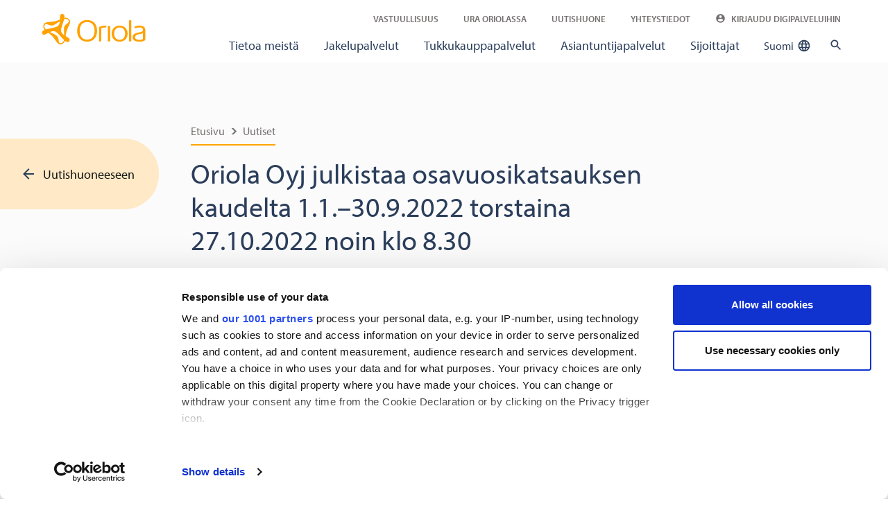

--- FILE ---
content_type: text/html; charset=utf-8
request_url: https://www.oriola.com/fi/uutiset-ja-julkaisut/sijoittajauutiset/2022/oriola-oyj-julkistaa-osavuosikatsauksen-kaudelta-1.1.30.9.2022-torstaina-27.10.2022-noin-klo-8.30
body_size: 10220
content:


<!DOCTYPE html>
<html lang="fi">
<head>
    <title>Oriola Oyj julkistaa osavuosikatsauksen kaudelta 1.1.&#x2013;30.9.2022 torstaina 27.10.2022 noin klo 8.30</title>
    <meta name="viewport" content="width=device-width, initial-scale=1" />
    <link rel="shortcut icon" type="image/x-icon" href="/favicon.ico">
    <link rel="preload" as="style" href="https://use.typekit.net/xlk4ips.css">
    <link rel="stylesheet" href="/Styles/Oriola/style.css?v=X1HhtGoAAzcDtfBPvvJiDqEveRgfE73zxuWtQWL6xTg" media="all" />

        <link rel="stylesheet" href="https://use.typekit.net/xlk4ips.css">

    <script nonce="CgsKFwu653a3dszmjMmsotau71vvbA9giNNxPq8gh/M=" src="/Scripts/Oriola.vendor.bundle.js?v=8bpWp6Hbp4obTICXQpnaWy7LG61PEGmWpm4A0QdNha0" defer></script>
    <script nonce="CgsKFwu653a3dszmjMmsotau71vvbA9giNNxPq8gh/M=" src="/Scripts/Oriola.bundle.js?v=K3ZMCoeo82Dq_RydMrlgisa-r0th4up1dwkZTL2hjEE" defer></script>

        <!-- Google Tag Manager -->
        <script nonce="CgsKFwu653a3dszmjMmsotau71vvbA9giNNxPq8gh/M=">
            (function (w, d, s, l, i) {
              w[l] = w[l] || []; w[l].push({
                'gtm.start':
                  new Date().getTime(), event: 'gtm.js'
              }); var f = d.getElementsByTagName(s)[0],
                j = d.createElement(s), dl = l != 'dataLayer' ? '&l=' + l : ''; j.async = true; j.src =
                  'https://www.googletagmanager.com/gtm.js?id=' + i + dl; f.parentNode.insertBefore(j, f);
            })(window, document, 'script', 'dataLayer', 'GTM-PQLQQGP');</script>
        <!-- End Google Tag Manager -->
    <!-- Clarity cookie updates -->
    <script nonce="CgsKFwu653a3dszmjMmsotau71vvbA9giNNxPq8gh/M=">
        window.addEventListener('CookiebotOnConsentReady', () => {
            window.clarity('consent', Cookiebot.consent.statistics);
        })
    </script>
    <!-- End Clarity cookie updates -->

            <script nonce="CgsKFwu653a3dszmjMmsotau71vvbA9giNNxPq8gh/M=" defer type="text/javascript" language="javascript" src="/49c940/globalassets/custom-javascripts/frame-manager_ver2.js"></script>

    <link href="https://www.oriola.com/fi/uutiset-ja-julkaisut/sijoittajauutiset/2022/oriola-oyj-julkistaa-osavuosikatsauksen-kaudelta-1.1.30.9.2022-torstaina-27.10.2022-noin-klo-8.30" rel="canonical" />
    <link href="https://www.oriola.com/news-and-releases/investor-news/2022/oriola-corporation-will-publish-its-interim-report-1-january-30-september-on-thursday-27-october-2022-approximately-at-8.30-a.m" hreflang="en" rel="alternate" /><link href="https://www.oriola.com/fi/uutiset-ja-julkaisut/sijoittajauutiset/2022/oriola-oyj-julkistaa-osavuosikatsauksen-kaudelta-1.1.30.9.2022-torstaina-27.10.2022-noin-klo-8.30" hreflang="fi" rel="alternate" />
    

<meta content="Oriola Oyj julkistaa osavuosikatsauksen kaudelta 1.1.&#x2013;30.9.2022 torstaina 27.10.2022 noin klo 8.30" name="title" property="og:title"></meta>
<meta content="website" property="og:type"></meta>
<meta content="https://www.oriola.com/fi/uutiset-ja-julkaisut/sijoittajauutiset/2022/oriola-oyj-julkistaa-osavuosikatsauksen-kaudelta-1.1.30.9.2022-torstaina-27.10.2022-noin-klo-8.30?language=fi" property="og:url"></meta>


    <script nonce="CgsKFwu653a3dszmjMmsotau71vvbA9giNNxPq8gh/M=">
!function(T,l,y){var S=T.location,k="script",D="instrumentationKey",C="ingestionendpoint",I="disableExceptionTracking",E="ai.device.",b="toLowerCase",w="crossOrigin",N="POST",e="appInsightsSDK",t=y.name||"appInsights";(y.name||T[e])&&(T[e]=t);var n=T[t]||function(d){var g=!1,f=!1,m={initialize:!0,queue:[],sv:"5",version:2,config:d};function v(e,t){var n={},a="Browser";return n[E+"id"]=a[b](),n[E+"type"]=a,n["ai.operation.name"]=S&&S.pathname||"_unknown_",n["ai.internal.sdkVersion"]="javascript:snippet_"+(m.sv||m.version),{time:function(){var e=new Date;function t(e){var t=""+e;return 1===t.length&&(t="0"+t),t}return e.getUTCFullYear()+"-"+t(1+e.getUTCMonth())+"-"+t(e.getUTCDate())+"T"+t(e.getUTCHours())+":"+t(e.getUTCMinutes())+":"+t(e.getUTCSeconds())+"."+((e.getUTCMilliseconds()/1e3).toFixed(3)+"").slice(2,5)+"Z"}(),iKey:e,name:"Microsoft.ApplicationInsights."+e.replace(/-/g,"")+"."+t,sampleRate:100,tags:n,data:{baseData:{ver:2}}}}var h=d.url||y.src;if(h){function a(e){var t,n,a,i,r,o,s,c,u,p,l;g=!0,m.queue=[],f||(f=!0,t=h,s=function(){var e={},t=d.connectionString;if(t)for(var n=t.split(";"),a=0;a<n.length;a++){var i=n[a].split("=");2===i.length&&(e[i[0][b]()]=i[1])}if(!e[C]){var r=e.endpointsuffix,o=r?e.location:null;e[C]="https://"+(o?o+".":"")+"dc."+(r||"services.visualstudio.com")}return e}(),c=s[D]||d[D]||"",u=s[C],p=u?u+"/v2/track":d.endpointUrl,(l=[]).push((n="SDK LOAD Failure: Failed to load Application Insights SDK script (See stack for details)",a=t,i=p,(o=(r=v(c,"Exception")).data).baseType="ExceptionData",o.baseData.exceptions=[{typeName:"SDKLoadFailed",message:n.replace(/\./g,"-"),hasFullStack:!1,stack:n+"\nSnippet failed to load ["+a+"] -- Telemetry is disabled\nHelp Link: https://go.microsoft.com/fwlink/?linkid=2128109\nHost: "+(S&&S.pathname||"_unknown_")+"\nEndpoint: "+i,parsedStack:[]}],r)),l.push(function(e,t,n,a){var i=v(c,"Message"),r=i.data;r.baseType="MessageData";var o=r.baseData;return o.message='AI (Internal): 99 message:"'+("SDK LOAD Failure: Failed to load Application Insights SDK script (See stack for details) ("+n+")").replace(/\"/g,"")+'"',o.properties={endpoint:a},i}(0,0,t,p)),function(e,t){if(JSON){var n=T.fetch;if(n&&!y.useXhr)n(t,{method:N,body:JSON.stringify(e),mode:"cors"});else if(XMLHttpRequest){var a=new XMLHttpRequest;a.open(N,t),a.setRequestHeader("Content-type","application/json"),a.send(JSON.stringify(e))}}}(l,p))}function i(e,t){f||setTimeout(function(){!t&&m.core||a()},500)}var e=function(){var n=l.createElement(k);n.src=h;var e=y[w];return!e&&""!==e||"undefined"==n[w]||(n[w]=e),n.onload=i,n.onerror=a,n.onreadystatechange=function(e,t){"loaded"!==n.readyState&&"complete"!==n.readyState||i(0,t)},n}();y.ld<0?l.getElementsByTagName("head")[0].appendChild(e):setTimeout(function(){l.getElementsByTagName(k)[0].parentNode.appendChild(e)},y.ld||0)}try{m.cookie=l.cookie}catch(p){}function t(e){for(;e.length;)!function(t){m[t]=function(){var e=arguments;g||m.queue.push(function(){m[t].apply(m,e)})}}(e.pop())}var n="track",r="TrackPage",o="TrackEvent";t([n+"Event",n+"PageView",n+"Exception",n+"Trace",n+"DependencyData",n+"Metric",n+"PageViewPerformance","start"+r,"stop"+r,"start"+o,"stop"+o,"addTelemetryInitializer","setAuthenticatedUserContext","clearAuthenticatedUserContext","flush"]),m.SeverityLevel={Verbose:0,Information:1,Warning:2,Error:3,Critical:4};var s=(d.extensionConfig||{}).ApplicationInsightsAnalytics||{};if(!0!==d[I]&&!0!==s[I]){var c="onerror";t(["_"+c]);var u=T[c];T[c]=function(e,t,n,a,i){var r=u&&u(e,t,n,a,i);return!0!==r&&m["_"+c]({message:e,url:t,lineNumber:n,columnNumber:a,error:i}),r},d.autoExceptionInstrumented=!0}return m}(y.cfg);function a(){y.onInit&&y.onInit(n)}(T[t]=n).queue&&0===n.queue.length?(n.queue.push(a),n.trackPageView({})):a()}(window,document,{src: "https://js.monitor.azure.com/scripts/b/ai.2.gbl.min.js", crossOrigin: "anonymous", cfg: {instrumentationKey: '3dba5d69-20f2-4136-b971-841dfe544620', disableCookiesUsage: false }});
</script>
 
    
</head>
<body>

        <!-- Google Tag Manager (noscript) -->
        <noscript>
            <iframe src="https://www.googletagmanager.com/ns.html?id=GTM-PQLQQGP"
                    height="0" width="0" style="display: none; visibility: hidden"></iframe>
        </noscript>
        <!-- End Google Tag Manager (noscript) -->
    <main>
        


<header>
  <nav class="navbar navbar-expand-lg c-nav">
    <a class="navbar-brand" href="/fi">
            <img src="/492b4c/globalassets/logos/oriola-vector_orange_rgb_svg.svg" alt="Oriola" />
    </a>
    <button class="navbar-toggler" type="button" data-toggle="collapse" data-target="#navbarSupportedContent" aria-controls="navbarSupportedContent" aria-expanded="false" aria-label="Toggle navigation">
      <span class="o-icon c-icon c-icon--nav"></span>
    </button>
    <div class="collapse navbar-collapse" id="navbarSupportedContent">
        <div class="c-nav--secondary" id="navigation-secondary">
            
  <ul class="navbar-nav">
        <li class="nav-item">
          <a class="nav-link" href="/fi/vastuullisuus">Vastuullisuus</a>
        </li>
        <li class="nav-item">
          <a class="nav-link" href="/fi/ura-oriolassa">Ura Oriolassa</a>
        </li>
        <li class="nav-item">
          <a class="nav-link" href="/fi/uutiset">Uutishuone</a>
        </li>
        <li class="nav-item">
          <a class="nav-link" href="/fi/yhteystiedot">Yhteystiedot</a>
        </li>
        <li class="nav-item">
          <a href="/fi/kirjaudu-digipalveluihin" class="nav-link" rel="noreferrer">
            <svg xmlns="http://www.w3.org/2000/svg" height="24" viewBox="0 0 24 24" width="24"><path d="M0 0h24v24H0z" fill="none" /><path d="M12 2C6.48 2 2 6.48 2 12s4.48 10 10 10 10-4.48 10-10S17.52 2 12 2zm0 3c1.66 0 3 1.34 3 3s-1.34 3-3 3-3-1.34-3-3 1.34-3 3-3zm0 14.2c-2.5 0-4.71-1.28-6-3.22.03-1.99 4-3.08 6-3.08 1.99 0 5.97 1.09 6 3.08-1.29 1.94-3.5 3.22-6 3.22z" /></svg>
            Kirjaudu digipalveluihin
          </a>
        </li>

  </ul>

        </div>

        <div class="c-nav--main c-nav--megamenu js-megamenu" id="navigation-main">
            
<nav class="navigation">
  <button class="o-button--clean c-nav--megamenu__back-link"><span class="c-icon c-icon--arrow back-link--icon"></span><span class="back-link--text">All</span></button>
  <span class="c-nav--megamenu__divider">
    <hr class="my-3 d-lg-none" />
  </span>
  <ul class="navbar-nav">

  <li class="nav-item ">
    <a href="/fi/tietoa-meista" class="nav-link first-level" data-id="bffe654a-df29-444f-8117-0e6a4ca1f4c7">Tietoa meist&#xE4;</a>

  </li>

  <li class="nav-item ">
    <a href="/fi/jakelupalvelut" class="nav-link first-level" data-id="08be8975-9fe4-4284-a9eb-e68152dc4d70">Jakelupalvelut</a>


<button class="o-icon c-icon c-icon--arrow-circle collapser" aria-label="Sub navigation toggler" aria-expanded="false" aria-controls="collapse"></button>
<div class="navigation-submenu collapse u-background-blue-lightest u-no-mobile-background-color">
    <div class="navigation-submenu__left u-background-grey-lightest u-no-mobile-background-color row">
        
<a href="/fi/jakelupalvelut" class="c-card col-lg-5 col-xl-4 mx-auto d-none d-lg-block o-link o-link--clean">
<h4 class=""></h4>
<div class="c-card__image">
  <img src="/4a3e5e/globalassets/general-images/lift-ups/lift-up_distribution_550x366.png" alt="" loading="lazy">
</div>
<div class="c-card__content">
  <p></p>
</div>
</a>

        <ul class="list-unstyled col-lg-5 col-xl-4 ml-auto c-nav--megamenu__second-level">
            <li class="nav-item d-none d-lg-block">
                <a class="nav-link u-text-semi-bold u-text-upper" href="/fi/jakelupalvelut">
                    Jakelupalvelut
                    <span class="o-icon c-icon c-icon--arrow c-nav--megamenu__arrow d-none d-lg-inline-block position-static" aria-label="Sub navigation sign"></span>
                </a>
            </li>

  <li class="nav-item">
    <a class="nav-link" href='/fi/jakelupalvelut/laakeyritykset?language=fi' target="">
      L&#xE4;&#xE4;keyritykset
        <span class="o-icon c-icon c-icon--plus c-nav--megamenu__arrow d-none d-lg-inline-block position-static" aria-label="Sub navigation sign"></span>
    </a>

      <button class="o-icon c-icon c-icon--arrow-circle navigation-submenu-1-button collapser" aria-label="Sub navigation toggler" aria-expanded="false" aria-controls="collapse"></button>
      <div class="navigation-submenu-1 collapse">
        <ul class="list-unstyled">
          <li class="nav-item d-none d-lg-block">
            <a class="nav-link u-text-semi-bold" href="/fi/jakelupalvelut/laakeyritykset?language=fi">L&#xE4;&#xE4;keyritykset</a>
          </li>

  <li class="nav-item">
    <a class="nav-link" href='/fi/jakelupalvelut/laakeyritykset/rokotteiden-jakelu' target="">
      Rokotteiden jakelu
    </a>

  </li>

  <li class="nav-item">
    <a class="nav-link" href='/fi/jakelupalvelut/laakeyritykset/raportit-ja-analyysit' target="">
      Raportit ja analyysit
    </a>

  </li>

  <li class="nav-item">
    <a class="nav-link" href='/fi/jakelupalvelut/laakeyritykset/Varastointi-ja-jakelupalvelut' target="">
      Varastointi ja jakelupalvelut
    </a>

  </li>

  <li class="nav-item">
    <a class="nav-link" href='/fi/jakelupalvelut/laakeyritykset/advisory' target="">
      Asiantuntijapalvelut
    </a>

  </li>
        </ul>
      </div>
  </li>

  <li class="nav-item">
    <a class="nav-link" href='/fi/jakelupalvelut/apteekit' target="">
      Apteekit
        <span class="o-icon c-icon c-icon--plus c-nav--megamenu__arrow d-none d-lg-inline-block position-static" aria-label="Sub navigation sign"></span>
    </a>

      <button class="o-icon c-icon c-icon--arrow-circle navigation-submenu-1-button collapser" aria-label="Sub navigation toggler" aria-expanded="false" aria-controls="collapse"></button>
      <div class="navigation-submenu-1 collapse">
        <ul class="list-unstyled">
          <li class="nav-item d-none d-lg-block">
            <a class="nav-link u-text-semi-bold" href="/fi/jakelupalvelut/apteekit">Apteekit</a>
          </li>

  <li class="nav-item">
    <a class="nav-link" href='/fi/jakelupalvelut/apteekit/logistiikka' target="">
      Logistiikka
    </a>

  </li>

  <li class="nav-item">
    <a class="nav-link" href='/fi/jakelupalvelut/apteekit/annosjakelu' target="">
      Annosjakelu
    </a>

  </li>

  <li class="nav-item">
    <a class="nav-link" href='/fi/jakelupalvelut/apteekit/tutkimusapteekit' target="">
      Tutkimusapteekit
    </a>

  </li>

  <li class="nav-item">
    <a class="nav-link" href='/fi/jakelupalvelut/apteekit/erityislupavalmisteet' target="">
      Erityislupavalmisteet
    </a>

  </li>
        </ul>
      </div>
  </li>

  <li class="nav-item">
    <a class="nav-link" href='/fi/jakelupalvelut/elainlaakarit' target="">
      El&#xE4;inl&#xE4;&#xE4;k&#xE4;rit
        <span class="o-icon c-icon c-icon--plus c-nav--megamenu__arrow d-none d-lg-inline-block position-static" aria-label="Sub navigation sign"></span>
    </a>

      <button class="o-icon c-icon c-icon--arrow-circle navigation-submenu-1-button collapser" aria-label="Sub navigation toggler" aria-expanded="false" aria-controls="collapse"></button>
      <div class="navigation-submenu-1 collapse">
        <ul class="list-unstyled">
          <li class="nav-item d-none d-lg-block">
            <a class="nav-link u-text-semi-bold" href="/fi/jakelupalvelut/elainlaakarit">El&#xE4;inl&#xE4;&#xE4;k&#xE4;rit</a>
          </li>

  <li class="nav-item">
    <a class="nav-link" href='/fi/jakelupalvelut/elainlaakarit/logistiikka' target="">
      Logistiikka
    </a>

  </li>

  <li class="nav-item">
    <a class="nav-link" href='/fi/jakelupalvelut/elainlaakarit/erityislupavalmisteet' target="">
      Erityislupavalmisteet
    </a>

  </li>
        </ul>
      </div>
  </li>
        </ul>
    </div>
    <div class="navigation-submenu__right ml-auto u-no-mobile-background-color"></div>
</div>
  </li>

  <li class="nav-item ">
    <a href="/fi/tukkukauppapalvelut" class="nav-link first-level" data-id="92a85341-9610-49e9-b97b-7b39e7b82c55">Tukkukauppapalvelut</a>


<button class="o-icon c-icon c-icon--arrow-circle collapser" aria-label="Sub navigation toggler" aria-expanded="false" aria-controls="collapse"></button>
<div class="navigation-submenu collapse u-background-blue-lightest u-no-mobile-background-color">
    <div class="navigation-submenu__left u-background-grey-lightest u-no-mobile-background-color row">
        
<a href="/fi/tukkukauppapalvelut" class="c-card col-lg-5 col-xl-4 mx-auto d-none d-lg-block o-link o-link--clean">
<h4 class=""></h4>
<div class="c-card__image">
  <img src="/4a3e5e/globalassets/general-images/lift-ups/lift-up_wholesale_550x366.png" alt="" loading="lazy">
</div>
<div class="c-card__content">
  <p></p>
</div>
</a>

        <ul class="list-unstyled col-lg-5 col-xl-4 ml-auto c-nav--megamenu__second-level">
            <li class="nav-item d-none d-lg-block">
                <a class="nav-link u-text-semi-bold u-text-upper" href="/fi/tukkukauppapalvelut">
                    Tukkukauppapalvelut
                    <span class="o-icon c-icon c-icon--arrow c-nav--megamenu__arrow d-none d-lg-inline-block position-static" aria-label="Sub navigation sign"></span>
                </a>
            </li>

  <li class="nav-item">
    <a class="nav-link" href='/fi/tukkukauppapalvelut/terveys-ja-hyvinvointituotteet' target="">
      Terveys- ja hyvinvointituotteet
    </a>

  </li>

  <li class="nav-item">
    <a class="nav-link" href='/fi/tukkukauppapalvelut/tule-toimittajaksi' target="">
      Tule toimittajaksi
    </a>

  </li>
        </ul>
    </div>
    <div class="navigation-submenu__right ml-auto u-no-mobile-background-color"></div>
</div>
  </li>

  <li class="nav-item ">
    <a href="/fi/asiantuntijapalvelut" class="nav-link first-level" data-id="fd9dda1a-1b61-4a7a-acb3-01a97fcb536b">Asiantuntijapalvelut</a>


<button class="o-icon c-icon c-icon--arrow-circle collapser" aria-label="Sub navigation toggler" aria-expanded="false" aria-controls="collapse"></button>
<div class="navigation-submenu collapse u-background-blue-lightest u-no-mobile-background-color">
    <div class="navigation-submenu__left u-background-grey-lightest u-no-mobile-background-color row">
        
<a href="/fi/asiantuntijapalvelut" class="c-card col-lg-5 col-xl-4 mx-auto d-none d-lg-block o-link o-link--clean">
<h4 class=""></h4>
<div class="c-card__image">
  <img src="/4a3e5e/globalassets/general-images/lift-ups/lift-up_advisory_550x366.png" alt="" loading="lazy">
</div>
<div class="c-card__content">
  <p></p>
</div>
</a>

        <ul class="list-unstyled col-lg-5 col-xl-4 ml-auto c-nav--megamenu__second-level">
            <li class="nav-item d-none d-lg-block">
                <a class="nav-link u-text-semi-bold u-text-upper" href="/fi/asiantuntijapalvelut">
                    Asiantuntijapalvelut
                    <span class="o-icon c-icon c-icon--arrow c-nav--megamenu__arrow d-none d-lg-inline-block position-static" aria-label="Sub navigation sign"></span>
                </a>
            </li>

  <li class="nav-item">
    <a class="nav-link" href='/fi/asiantuntijapalvelut/kliiniset-tutkimukset' target="">
      Kliiniset tutkimukset
    </a>

  </li>

  <li class="nav-item">
    <a class="nav-link" href='/fi/asiantuntijapalvelut/market-access-ja-sairaalatarjouspalvelut' target="">
      Market access- ja sairaalatarjouspalvelut
    </a>

  </li>

  <li class="nav-item">
    <a class="nav-link" href='/fi/asiantuntijapalvelut/markkinoille-tulo-ja-kaupalliset-palvelut' target="">
      Markkinoille tulo ja kaupalliset palvelut
    </a>

  </li>

  <li class="nav-item">
    <a class="nav-link" href='/fi/asiantuntijapalvelut/Markkina-analytiikka' target="">
      Markkina-analytiikka
    </a>

  </li>

  <li class="nav-item">
    <a class="nav-link" href='/fi/asiantuntijapalvelut/regulatoriset-ja-laaketieteelliset-asiantuntijapalvelut' target="">
      Regulatoriset ja l&#xE4;&#xE4;ketieteelliset asiantuntijapalvelut
    </a>

  </li>

  <li class="nav-item">
    <a class="nav-link" href='/fi/asiantuntijapalvelut/laakeinformaatio-ja-laaketurvapalvelut' target="">
      L&#xE4;&#xE4;keinformaatio- ja l&#xE4;&#xE4;keturvapalvelut
    </a>

  </li>

  <li class="nav-item">
    <a class="nav-link" href='/fi/asiantuntijapalvelut/laaketieteelliset-kaannokset' target="">
      L&#xE4;&#xE4;ketieteelliset k&#xE4;&#xE4;nn&#xF6;kset
    </a>

  </li>

  <li class="nav-item">
    <a class="nav-link" href='/fi/asiantuntijapalvelut/tutkimuspalvelut' target="">
      Tutkimuspalvelut (RWE)
    </a>

  </li>

  <li class="nav-item">
    <a class="nav-link" href='/fi/asiantuntijapalvelut/Interim-asiantuntijapalvelut' target="">
      Interim-asiantuntijapalvelut
    </a>

  </li>
        </ul>
    </div>
    <div class="navigation-submenu__right ml-auto u-no-mobile-background-color"></div>
</div>
  </li>

  <li class="nav-item ">
    <a href="/fi/sijoittajat" class="nav-link first-level" data-id="8c8b3333-e7f8-4cc3-8f22-c92af54ef63e">Sijoittajat</a>


<button class="o-icon c-icon c-icon--arrow-circle collapser" aria-label="Sub navigation toggler" aria-expanded="false" aria-controls="collapse"></button>
<div class="navigation-submenu collapse u-background-blue-lightest u-no-mobile-background-color">
    <div class="navigation-submenu__left u-background-grey-lightest u-no-mobile-background-color row">
        
<a href="/fi/sijoittajat" class="c-card col-lg-5 col-xl-4 mx-auto d-none d-lg-block o-link o-link--clean">
<h4 class=""></h4>
<div class="c-card__image">
  <img src="/49bf94/globalassets/general-images/lift-ups/investors_liftup.jpg" alt="" loading="lazy">
</div>
<div class="c-card__content">
  <p>Oriolalla on pitk&#xE4; kokemus ja vahva asema sek&#xE4; Suomen ett&#xE4; Ruotsin l&#xE4;&#xE4;kemarkkinoilla.</p>
</div>
</a>

        <ul class="list-unstyled col-lg-5 col-xl-4 ml-auto c-nav--megamenu__second-level">
            <li class="nav-item d-none d-lg-block">
                <a class="nav-link u-text-semi-bold u-text-upper" href="/fi/sijoittajat">
                    Sijoittajat
                    <span class="o-icon c-icon c-icon--arrow c-nav--megamenu__arrow d-none d-lg-inline-block position-static" aria-label="Sub navigation sign"></span>
                </a>
            </li>

  <li class="nav-item">
    <a class="nav-link" href='/fi/sijoittajat/oriola-sijoituskohteena' target="">
      Oriola sijoituskohteena
        <span class="o-icon c-icon c-icon--plus c-nav--megamenu__arrow d-none d-lg-inline-block position-static" aria-label="Sub navigation sign"></span>
    </a>

      <button class="o-icon c-icon c-icon--arrow-circle navigation-submenu-1-button collapser" aria-label="Sub navigation toggler" aria-expanded="false" aria-controls="collapse"></button>
      <div class="navigation-submenu-1 collapse">
        <ul class="list-unstyled">
          <li class="nav-item d-none d-lg-block">
            <a class="nav-link u-text-semi-bold" href="/fi/sijoittajat/oriola-sijoituskohteena">Oriola sijoituskohteena</a>
          </li>

  <li class="nav-item">
    <a class="nav-link" href='/fi/sijoittajat/oriola-sijoituskohteena/strategia-ja-tavoitteet' target="">
      Strategia ja tavoitteet
    </a>

  </li>

  <li class="nav-item">
    <a class="nav-link" href='/fi/sijoittajat/oriola-sijoituskohteena/liiketoiminnot' target="">
      Liiketoiminnot
    </a>

  </li>

  <li class="nav-item">
    <a class="nav-link" href='/fi/sijoittajat/oriola-sijoituskohteena/liiketoimintaymparisto' target="">
      Liiketoimintaymp&#xE4;rist&#xF6;
    </a>

  </li>

  <li class="nav-item">
    <a class="nav-link" href='/fi/sijoittajat/oriola-sijoituskohteena/vastuullinen-sijoitus' target="">
      Vastuullinen sijoitus
    </a>

  </li>

  <li class="nav-item">
    <a class="nav-link" href='/fi/sijoittajat/oriola-sijoituskohteena/yritysostot-ja-myynnit' target="">
      Yritysostot ja -myynnit
    </a>

  </li>

  <li class="nav-item">
    <a class="nav-link" href='/fi/sijoittajat/oriola-sijoituskohteena/analyytikot' target="">
      Analyytikot
    </a>

  </li>
        </ul>
      </div>
  </li>

  <li class="nav-item">
    <a class="nav-link" href='/fi/sijoittajat/osake' target="">
      Osake
        <span class="o-icon c-icon c-icon--plus c-nav--megamenu__arrow d-none d-lg-inline-block position-static" aria-label="Sub navigation sign"></span>
    </a>

      <button class="o-icon c-icon c-icon--arrow-circle navigation-submenu-1-button collapser" aria-label="Sub navigation toggler" aria-expanded="false" aria-controls="collapse"></button>
      <div class="navigation-submenu-1 collapse">
        <ul class="list-unstyled">
          <li class="nav-item d-none d-lg-block">
            <a class="nav-link u-text-semi-bold" href="/fi/sijoittajat/osake">Osake</a>
          </li>

  <li class="nav-item">
    <a class="nav-link" href='/fi/sijoittajat/osake/osakemonitori' target="">
      Osakemonitori
    </a>

  </li>

  <li class="nav-item">
    <a class="nav-link" href='/fi/sijoittajat/osake/kokonaistuottolaskuri' target="">
      Kokonaistuottolaskuri
    </a>

  </li>

  <li class="nav-item">
    <a class="nav-link" href='/fi/sijoittajat/osake/osinko' target="">
      Osinko
    </a>

  </li>

  <li class="nav-item">
    <a class="nav-link" href='/fi/sijoittajat/osake/osakepaaoma-ja-osakkeet' target="">
      Osakep&#xE4;&#xE4;oma ja osakkeet
    </a>

  </li>

  <li class="nav-item">
    <a class="nav-link" href='/fi/sijoittajat/osake/osakelajien-yhdistaminen' target="">
      Osakelajien yhdist&#xE4;minen
    </a>

  </li>
        </ul>
      </div>
  </li>

  <li class="nav-item">
    <a class="nav-link" href='/fi/sijoittajat/osakkeenomistajat' target="">
      Osakkeenomistajat
        <span class="o-icon c-icon c-icon--plus c-nav--megamenu__arrow d-none d-lg-inline-block position-static" aria-label="Sub navigation sign"></span>
    </a>

      <button class="o-icon c-icon c-icon--arrow-circle navigation-submenu-1-button collapser" aria-label="Sub navigation toggler" aria-expanded="false" aria-controls="collapse"></button>
      <div class="navigation-submenu-1 collapse">
        <ul class="list-unstyled">
          <li class="nav-item d-none d-lg-block">
            <a class="nav-link u-text-semi-bold" href="/fi/sijoittajat/osakkeenomistajat">Osakkeenomistajat</a>
          </li>

  <li class="nav-item">
    <a class="nav-link" href='/fi/sijoittajat/osakkeenomistajat/suurimmat-omistajat-osakemaara' target="">
      Suurimmat osakkeenomistajat
    </a>

  </li>

  <li class="nav-item">
    <a class="nav-link" href='/fi/sijoittajat/osakkeenomistajat/liputukset' target="">
      Liputukset
    </a>

  </li>
        </ul>
      </div>
  </li>

  <li class="nav-item">
    <a class="nav-link" href='/fi/sijoittajat/raportit-ja-esitykset' target="">
      Raportit ja esitykset
        <span class="o-icon c-icon c-icon--plus c-nav--megamenu__arrow d-none d-lg-inline-block position-static" aria-label="Sub navigation sign"></span>
    </a>

      <button class="o-icon c-icon c-icon--arrow-circle navigation-submenu-1-button collapser" aria-label="Sub navigation toggler" aria-expanded="false" aria-controls="collapse"></button>
      <div class="navigation-submenu-1 collapse">
        <ul class="list-unstyled">
          <li class="nav-item d-none d-lg-block">
            <a class="nav-link u-text-semi-bold" href="/fi/sijoittajat/raportit-ja-esitykset">Raportit ja esitykset</a>
          </li>

  <li class="nav-item">
    <a class="nav-link" href='/fi/sijoittajat/raportit-ja-esitykset/vuosikertomus' target="">
      Vuosikertomus
    </a>

  </li>
        </ul>
      </div>
  </li>

  <li class="nav-item">
    <a class="nav-link" href='/fi/sijoittajat/taloustietoa' target="">
      Taloustietoa
        <span class="o-icon c-icon c-icon--plus c-nav--megamenu__arrow d-none d-lg-inline-block position-static" aria-label="Sub navigation sign"></span>
    </a>

      <button class="o-icon c-icon c-icon--arrow-circle navigation-submenu-1-button collapser" aria-label="Sub navigation toggler" aria-expanded="false" aria-controls="collapse"></button>
      <div class="navigation-submenu-1 collapse">
        <ul class="list-unstyled">
          <li class="nav-item d-none d-lg-block">
            <a class="nav-link u-text-semi-bold" href="/fi/sijoittajat/taloustietoa">Taloustietoa</a>
          </li>

  <li class="nav-item">
    <a class="nav-link" href='/fi/sijoittajat/taloustietoa/avainluvut' target="">
      Avainluvut
    </a>

  </li>

  <li class="nav-item">
    <a class="nav-link" href='/fi/sijoittajat/taloustietoa/raportointisegmentit' target="">
      Raportointisegmentit
    </a>

  </li>

  <li class="nav-item">
    <a class="nav-link" href='/fi/sijoittajat/taloustietoa/taloudelliset-tavoitteet' target="">
      Taloudelliset tavoitteet
    </a>

  </li>

  <li class="nav-item">
    <a class="nav-link" href='/fi/sijoittajat/taloustietoa/tulevaisuuden-nakymat' target="">
      Tulevaisuuden n&#xE4;kym&#xE4;t
    </a>

  </li>

  <li class="nav-item">
    <a class="nav-link" href='/fi/sijoittajat/taloustietoa/lahiajan-riskit-ja-epavarmuustekijat' target="">
      L&#xE4;hiajan riskit ja ep&#xE4;varmuustekij&#xE4;t
    </a>

  </li>

  <li class="nav-item">
    <a class="nav-link" href='/fi/sijoittajat/taloustietoa/laatimisperiaatteet' target="">
      Laatimisperiaatteet
    </a>

  </li>
        </ul>
      </div>
  </li>

  <li class="nav-item">
    <a class="nav-link" href='/fi/sijoittajat/hallinnointi' target="">
      Hallinnointi
        <span class="o-icon c-icon c-icon--plus c-nav--megamenu__arrow d-none d-lg-inline-block position-static" aria-label="Sub navigation sign"></span>
    </a>

      <button class="o-icon c-icon c-icon--arrow-circle navigation-submenu-1-button collapser" aria-label="Sub navigation toggler" aria-expanded="false" aria-controls="collapse"></button>
      <div class="navigation-submenu-1 collapse">
        <ul class="list-unstyled">
          <li class="nav-item d-none d-lg-block">
            <a class="nav-link u-text-semi-bold" href="/fi/sijoittajat/hallinnointi">Hallinnointi</a>
          </li>

  <li class="nav-item">
    <a class="nav-link" href='/fi/sijoittajat/hallinnointi/yhtiokokoukset' target="">
      Yhti&#xF6;kokoukset
        <span class="o-icon c-icon c-icon--plus c-nav--megamenu__arrow d-none d-lg-inline-block position-static" aria-label="Sub navigation sign"></span>
    </a>

      <button class="o-icon c-icon c-icon--arrow-circle navigation-submenu-1-button collapser" aria-label="Sub navigation toggler" aria-expanded="false" aria-controls="collapse"></button>
      <div class="navigation-submenu-1 collapse">
        <ul class="list-unstyled">
          <li class="nav-item d-none d-lg-block">
            <a class="nav-link u-text-semi-bold" href="/fi/sijoittajat/hallinnointi/yhtiokokoukset">Yhti&#xF6;kokoukset</a>
          </li>

  <li class="nav-item">
    <a class="nav-link" href='/fi/sijoittajat/hallinnointi/yhtiokokoukset/yhtiokokous-2026' target="">
      Yhti&#xF6;kokous 2026
    </a>

  </li>

  <li class="nav-item">
    <a class="nav-link" href='/fi/sijoittajat/hallinnointi/yhtiokokoukset/yhtiokokous-2025' target="">
      Yhti&#xF6;kokous 2025
    </a>

  </li>

  <li class="nav-item">
    <a class="nav-link" href='/fi/sijoittajat/hallinnointi/yhtiokokoukset/yhtiokokous-2024' target="">
      Yhti&#xF6;kokous 2024
    </a>

  </li>

  <li class="nav-item">
    <a class="nav-link" href='/fi/sijoittajat/hallinnointi/yhtiokokoukset/yhtiokokous-2023' target="">
      Yhti&#xF6;kokous 2023
    </a>

  </li>

  <li class="nav-item">
    <a class="nav-link" href='/fi/sijoittajat/hallinnointi/yhtiokokoukset/yhtiokokous-2022' target="">
      Yhti&#xF6;kokous 2022
    </a>

  </li>

  <li class="nav-item">
    <a class="nav-link" href='/fi/sijoittajat/hallinnointi/yhtiokokoukset/yhtiokokous-2021' target="">
      Yhti&#xF6;kokous 2021
    </a>

  </li>

  <li class="nav-item">
    <a class="nav-link" href='/fi/sijoittajat/hallinnointi/yhtiokokoukset/yhtiokokous-2020' target="">
      Yhti&#xF6;kokous 2020
    </a>

  </li>

  <li class="nav-item">
    <a class="nav-link" href='/fi/sijoittajat/hallinnointi/yhtiokokoukset/yhtiokokous-2019' target="">
      Yhti&#xF6;kokous 2019
    </a>

  </li>

  <li class="nav-item">
    <a class="nav-link" href='/fi/sijoittajat/hallinnointi/yhtiokokoukset/yhtiokokous-2018' target="">
      Yhti&#xF6;kokous 2018
    </a>

  </li>

  <li class="nav-item">
    <a class="nav-link" href='/fi/sijoittajat/hallinnointi/yhtiokokoukset/yhtiokokous-2017' target="">
      Yhti&#xF6;kokous 2017
    </a>

  </li>

  <li class="nav-item">
    <a class="nav-link" href='/fi/sijoittajat/hallinnointi/yhtiokokoukset/yhtiokokous-2016' target="">
      Yhti&#xF6;kokous 2016
    </a>

  </li>

  <li class="nav-item">
    <a class="nav-link" href='/fi/sijoittajat/hallinnointi/yhtiokokoukset/yhtiokokous-2015' target="">
      Yhti&#xF6;kokous 2015
    </a>

  </li>

  <li class="nav-item">
    <a class="nav-link" href='/fi/sijoittajat/hallinnointi/yhtiokokoukset/yhtiokokous-2014' target="">
      Yhti&#xF6;kokous 2014
    </a>

  </li>

  <li class="nav-item">
    <a class="nav-link" href='/fi/sijoittajat/hallinnointi/yhtiokokoukset/yhtiokokous-2013' target="">
      Yhti&#xF6;kokous 2013
    </a>

  </li>

  <li class="nav-item">
    <a class="nav-link" href='/fi/sijoittajat/hallinnointi/yhtiokokoukset/yhtiokokous-2012' target="">
      Yhti&#xF6;kokous 2012
    </a>

  </li>
        </ul>
      </div>
  </li>

  <li class="nav-item">
    <a class="nav-link" href='/fi/sijoittajat/hallinnointi/osakkeenomistajien-nimitystoimikunta' target="">
      Osakkeenomistajien nimitystoimikunta
    </a>

  </li>

  <li class="nav-item">
    <a class="nav-link" href='/fi/sijoittajat/hallinnointi/hallitus' target="">
      Hallitus
    </a>

  </li>

  <li class="nav-item">
    <a class="nav-link" href='/fi/sijoittajat/hallinnointi/toimitusjohtaja-ja-johto' target="">
      Toimitusjohtaja ja johto
    </a>

  </li>

  <li class="nav-item">
    <a class="nav-link" href='/fi/sijoittajat/hallinnointi/palkitseminen' target="">
      Palkitseminen
    </a>

  </li>

  <li class="nav-item">
    <a class="nav-link" href='/fi/sijoittajat/hallinnointi/tilintarkastus' target="">
      Tilintarkastus
    </a>

  </li>

  <li class="nav-item">
    <a class="nav-link" href='/fi/sijoittajat/hallinnointi/sisainen-valvonta' target="">
      Sis&#xE4;inen valvonta
    </a>

  </li>

  <li class="nav-item">
    <a class="nav-link" href='/fi/sijoittajat/hallinnointi/riskit' target="">
      Riskit
    </a>

  </li>

  <li class="nav-item">
    <a class="nav-link" href='/fi/sijoittajat/hallinnointi/sisapiirirekisteri' target="">
      Sis&#xE4;piirirekisteri
    </a>

  </li>

  <li class="nav-item">
    <a class="nav-link" href='/fi/sijoittajat/hallinnointi/yhtiojarjestys' target="">
      Yhti&#xF6;j&#xE4;rjestys
    </a>

  </li>

  <li class="nav-item">
    <a class="nav-link" href='/fi/sijoittajat/hallinnointi/osakassopimukset' target="">
      Osakassopimukset
    </a>

  </li>

  <li class="nav-item">
    <a class="nav-link" href='/fi/sijoittajat/hallinnointi/tiedonantopolitiikka' target="">
      Tiedonantopolitiikka
    </a>

  </li>
        </ul>
      </div>
  </li>

  <li class="nav-item">
    <a class="nav-link" href='/fi/sijoittajat/sijoittajakalenteri' target="">
      Sijoittajakalenteri
    </a>

  </li>

  <li class="nav-item">
    <a class="nav-link" href='/fi/sijoittajat/sijoittajasuhteet' target="">
      Sijoittajasuhteet
        <span class="o-icon c-icon c-icon--plus c-nav--megamenu__arrow d-none d-lg-inline-block position-static" aria-label="Sub navigation sign"></span>
    </a>

      <button class="o-icon c-icon c-icon--arrow-circle navigation-submenu-1-button collapser" aria-label="Sub navigation toggler" aria-expanded="false" aria-controls="collapse"></button>
      <div class="navigation-submenu-1 collapse">
        <ul class="list-unstyled">
          <li class="nav-item d-none d-lg-block">
            <a class="nav-link u-text-semi-bold" href="/fi/sijoittajat/sijoittajasuhteet">Sijoittajasuhteet</a>
          </li>

  <li class="nav-item">
    <a class="nav-link" href='/fi/sijoittajat/sijoittajasuhteet/tilaa-tiedotteita' target="">
      Tilaa tiedotteita
    </a>

  </li>
        </ul>
      </div>
  </li>
        </ul>
    </div>
    <div class="navigation-submenu__right ml-auto u-no-mobile-background-color"></div>
</div>
  </li>


<div class="c-language-selector">
  <button class="btn collapser" aria-haspopup="true" aria-expanded="false">
    Suomi
    <svg xmlns="http://www.w3.org/2000/svg" height="24" viewBox="0 0 24 24" width="24"><path d="M0 0h24v24H0z" fill="none" /><path d="M11.99 2C6.47 2 2 6.48 2 12s4.47 10 9.99 10C17.52 22 22 17.52 22 12S17.52 2 11.99 2zm6.93 6h-2.95c-.32-1.25-.78-2.45-1.38-3.56 1.84.63 3.37 1.91 4.33 3.56zM12 4.04c.83 1.2 1.48 2.53 1.91 3.96h-3.82c.43-1.43 1.08-2.76 1.91-3.96zM4.26 14C4.1 13.36 4 12.69 4 12s.1-1.36.26-2h3.38c-.08.66-.14 1.32-.14 2 0 .68.06 1.34.14 2H4.26zm.82 2h2.95c.32 1.25.78 2.45 1.38 3.56-1.84-.63-3.37-1.9-4.33-3.56zm2.95-8H5.08c.96-1.66 2.49-2.93 4.33-3.56C8.81 5.55 8.35 6.75 8.03 8zM12 19.96c-.83-1.2-1.48-2.53-1.91-3.96h3.82c-.43 1.43-1.08 2.76-1.91 3.96zM14.34 14H9.66c-.09-.66-.16-1.32-.16-2 0-.68.07-1.35.16-2h4.68c.09.65.16 1.32.16 2 0 .68-.07 1.34-.16 2zm.25 5.56c.6-1.11 1.06-2.31 1.38-3.56h2.95c-.96 1.65-2.49 2.93-4.33 3.56zM16.36 14c.08-.66.14-1.32.14-2 0-.68-.06-1.34-.14-2h3.38c.16.64.26 1.31.26 2s-.1 1.36-.26 2h-3.38z" /></svg>
  </button>
  <div class="collapse c-language-selector__block">
    <ul>
            <li class="dropdown-item">
              <a href="/news-and-releases/investor-news/2022/oriola-corporation-will-publish-its-interim-report-1-january-30-september-on-thursday-27-october-2022-approximately-at-8.30-a.m">English</a>
            </li>
    </ul>
  </div>
</div>

  </ul>

  <!-- Add search view here -->
  <div class="c-search">
    <button class="btn collapser" type="button" id="dropdownSearchButton" data-toggle="dropdown" aria-haspopup="true" aria-expanded="false" aria-label="search button">
      <svg xmlns="http://www.w3.org/2000/svg" height="24" viewBox="0 0 24 24" width="24"><path d="M0 0h24v24H0z" fill="none" /><path d="M15.5 14h-.79l-.28-.27C15.41 12.59 16 11.11 16 9.5 16 5.91 13.09 3 9.5 3S3 5.91 3 9.5 5.91 16 9.5 16c1.61 0 3.09-.59 4.23-1.57l.27.28v.79l5 4.99L20.49 19l-4.99-5zm-6 0C7.01 14 5 11.99 5 9.5S7.01 5 9.5 5 14 7.01 14 9.5 11.99 14 9.5 14z" /></svg>
    </button>
    <div class="collapse c-search__content" id="search-wrap" role="search" style="">
      <form class="c-search__block" action="/fi/haku" method="GET">
        <div class="input-group">
          <input class="form-control c-search__input" type="text" tabindex="1" name="q" id="q" placeholder="Sy&#xF6;t&#xE4; hakusana" />
          <button class="c-search__button" type="submit" tabindex="2" aria-label="search button">
            <svg xmlns="http://www.w3.org/2000/svg" height="24" viewBox="0 0 24 24" width="24"><path d="M0 0h24v24H0z" fill="none"></path><path d="M15.5 14h-.79l-.28-.27C15.41 12.59 16 11.11 16 9.5 16 5.91 13.09 3 9.5 3S3 5.91 3 9.5 5.91 16 9.5 16c1.61 0 3.09-.59 4.23-1.57l.27.28v.79l5 4.99L20.49 19l-4.99-5zm-6 0C7.01 14 5 11.99 5 9.5S7.01 5 9.5 5 14 7.01 14 9.5 11.99 14 9.5 14z"></path></svg>
          </button>
        </div>
      </form>
    </div>
  </div>
</nav>

        </div>
    </div>
  </nav>
</header>




<div>
    

<div class="u-background-grey-lightest">
    <a href="/fi/uutiset" class="c-sticker o-link o-link--clean">
      <span class="c-icon c-icon--arrow-forward c-icon--reversed"></span>
      <span class="c-sticker__text">Uutishuoneeseen</span>
    </a>

  <section>
    <div class="container">
      <div class="row justify-content-center">
        <div class="col-md-8">

<nav aria-label="breadcrumb">
  <ul class="c-breadcrumb breadcrumb">
      <li class="breadcrumb-item"><a href="/fi">Etusivu</a></li>
      <li class="breadcrumb-item"><a href="/fi/uutiset">Uutiset</a></li>
  </ul>
</nav>
          <h1>
            Oriola Oyj julkistaa osavuosikatsauksen kaudelta 1.1.&#x2013;30.9.2022 torstaina 27.10.2022 noin klo 8.30
          </h1>

          <p class="u-text-highlight">
            
          </p>

          <p class="mb-5">
            <span class="u-foreground-grey u-text-size--small" >
              6.10.2022
            </span>
          </p>
        </div>
      </div>
    </div>

    <div class="container">
      <div class="row justify-content-center">
        <div class="col-md-8">
          
<div class="row"><div class="block  editorblock  col-12">

<p><span><span><span><span>Oriola Oyj sijoittajauutinen 6.10.2022 klo 10.00</span></span></span></span></p>

<p><span><span><span><span><strong>Oriola Oyj julkistaa osavuosikatsauksen kaudelta 1.1.–30.9.2022 torstaina 27.10.2022 noin klo 8.30</strong></span></span></span></span></p>

<p><span><span><span><span>Oriola Oyj järjestää tuloksen julkistamistilaisuuden sijoittajille, analyytikoille ja lehdistölle torstaina 27.10.2022 klo 10.00 suorana webcast-lähetyksenä osoitteessa https://oriola.videosync.fi/2022-q3-interimreport. Tilaisuus järjestetään vain webcast-lähetyksenä.</span></span></span></span></p>

<p><span><span><span><span>Tulosjulkistuksen kieli on englanti.</span></span></span></span></p>

<p><span><span><span><span>Tulosjulkistus nauhoitetaan ja tallenne on nähtävissä 27.10.2022 alkaen Oriola Oyj:n verkkosivuilla osoitteessa https://www.oriola.com/fi/sijoittajat/raportit-ja-esitykset.</span></span></span></span></p>

<p><span><span><span><span>Tilaisuuteen osallistujia pyydetään ilmoittautumaan sähköpostitse osoitteeseen investor.relations@oriola.com tiistaihin 25.10.2022 mennessä.</span></span></span></span></p>

<p><span><span><span><span>Tervetuloa</span></span></span></span></p>

<p><span><span><span><span>Oriola Oyj</span></span></span></span></p>

<p><span><span><span><span>Lisätietoja:</span></span></span></span></p>

<p><span><span><span><span>investor.relations@oriola.com</span></span></span></span></p>

<p><span><span><span><span>Mikael Wegmüller<br />
viestintä- ja yritysvastuujohtaja<br />
puh. 040 776 2314<br />
sähköposti: mikael.wegmuller@oriola.com</span></span></span></span></p>
</div></div>
        </div>
      </div>
    </div>

      <div class="mt-5">
        
<div class="container"><div class="block  relatedcontentblock  ">
<div class="row">
  <div class="col-12 d-md-flex justify-content-md-between align-items-start">
    <h2 class="u-text-with-bottom-line u-text-size-big mb-0">Lis&#xE4;&#xE4; uutisia</h2>
  </div>
</div>
<div class="row">
        <div class="col-md-4">
          <!-- News Liftup with no image -->
          <a class="c-card c-card--plain o-link--clean u-theme-orange" href="/fi/uutiset-ja-julkaisut/porssitiedote/2026/oriolan-osakkeenomistajien-nimitystoimikunnan-ehdotukset-varsinaisessa-yhtiokokouksessa-2026-valittavasta-hallituksesta">
            <div class="c-card__content">
              <div>
                <span class="c-card__date">15.01.2026</span>
                <span class="c-card__tag"> | P&#xF6;rssitiedotteet</span>
              </div>
              <h3 class="c-card__title">Oriolan osakkeenomistajien nimitystoimikunnan ehdotukset varsinaisessa yhti&#xF6;kokouksessa 2026 valittavasta hallituksesta</h3>
              <p>
                
              </p>
            </div>
          </a>
          <!-- // News Liftup with no image -->
        </div>
        <div class="col-md-4">
          <!-- News Liftup with date and tag -->
          <a class="c-card o-link--clean c-card--swipe" href="/fi/uutiset-ja-julkaisut/porssitiedote/2026/sisapiiritieto-oriola-vauhdittaa-kasvua-ja-modernisoi-suomen-toimintansa-pitkalle-automatisoidulla-huippumodernilla-jakelukeskuksella-jarvenpaassa">
            <div class="c-card__data">
              <div class="c-card__image">
                <img src="/48da7e/globalassets/newsroom/2025/oriola-jarvenpaa-liftup-550x366.png"  alt="" loading="lazy">
              </div>
              <div class="c-card__content">

                <div class="c-card__info">
                  <span class="c-card__date">07.01.2026</span>
                  <span class="c-card__tag"> | P&#xF6;rssitiedotteet</span>
                </div>
                <h3 class="c-card__title">Sis&#xE4;piiritieto: Oriola vauhdittaa kasvua ja modernisoi Suomen toimintansa pitk&#xE4;lle automatisoidulla, huippumodernilla jakelukeskuksella J&#xE4;rvenp&#xE4;&#xE4;ss&#xE4;</h3>
                <p>
                  
                </p>
              </div>
            </div>
          </a>
          <!-- // News Liftup with date and tag -->
        </div>
        <div class="col-md-4">
          <!-- News Liftup with no image -->
          <a class="c-card c-card--plain o-link--clean u-theme-orange" href="/fi/uutiset-ja-julkaisut/sijoittajauutiset/2026/oriola-aloittaa-pitkan-aikavalin-suunnitelman-taloudellisten-tavoitteiden-ja-paaoman-allokointiprioriteettien-tarkastelun--paaomamarkkinapaiva-tulossa">
            <div class="c-card__content">
              <div>
                <span class="c-card__date">07.01.2026</span>
                <span class="c-card__tag"> | Lehdist&#xF6;tiedotteet</span>
              </div>
              <h3 class="c-card__title">Oriola aloittaa pitk&#xE4;n aikav&#xE4;lin suunnitelman, taloudellisten tavoitteiden ja p&#xE4;&#xE4;oman allokointiprioriteettien tarkastelun &#x2013; p&#xE4;&#xE4;omamarkkinap&#xE4;iv&#xE4; tulossa</h3>
              <p>
                
              </p>
            </div>
          </a>
          <!-- // News Liftup with no image -->
        </div>

</div>
</div></div>
      </div>
  </section>
</div>

</div>


<footer class="c-footer">
  <div class="container">
    <div class="row">
      <div class="col-md-4">
        <div class="c-footer__block">
            <h2>Oriola</h2>
            <a href="/fi/yhteystiedot" class="c-button c-button--bordered">Ota yhteytt&#xE4;</a>
        </div>
        
<div class="c-footer__block">
  <p class="c-footer__follow-us u-text-semi-bold u-foreground-blue">Seuraa meit&#xE4;</p>
  <ul class="c-footer__social-icons">

      <li>
        <a target="_blank" href="https://www.linkedin.com/company/oriolacorporation/" rel="noreferrer">
          <svg version="1.1" id="icon-linkedin" xmlns="http://www.w3.org/2000/svg" xmlns:xlink="http://www.w3.org/1999/xlink" x="0px" y="0px"
               viewBox="0 0 64 64" xml:space="preserve">
          <g>
          <path d="M32,0C14.3,0,0,14.3,0,32s14.3,32,32,32s32-14.3,32-32S49.7,0,32,0z M47,44.8c0,1.2-1,2.2-2.2,2.2H19.2
		                    C18,47,17,46,17,44.8V19.2c0-1.2,1-2.2,2.2-2.2h25.6c1.2,0,2.2,1,2.2,2.2C47,19.2,47,44.8,47,44.8z" />















            </g>
          <path d="M23.7,21.1c-1.4,0-2.6,1.2-2.6,2.6s1.2,2.6,2.6,2.6s2.6-1.2,2.6-2.6C26.2,22.3,25.1,21.1,23.7,21.1z" />















          <rect x="21.5" y="28.2" width="4.5" height="14.3" />















          <path d="M37.2,27.9c-1.7-0.1-3.3,0.8-4.2,2.3v-2h-4.3v14.3h4.5v-7.1c0-1.9,0.4-3.7,2.7-3.7s2.3,2.1,2.3,3.8v7h4.4v-7.8
	                    C42.5,30.9,41.7,27.9,37.2,27.9z" />















          </svg>
          <span class="u-hidden-visually">Linkedin</span>
        </a>
      </li>


  </ul>
</div>


      </div>
      
  <div class="col-md-8">
    <div class="row">
        <div class="col-md-4 col-lg-3">
          <div class="c-footer__block">
            <a href="/fi/kirjaudu-digipalveluihin">Kirjaudu digipalveluihin</a>
          </div>
        </div>
        <div class="col-md-4 col-lg-3">
          <div class="c-footer__block">
            <a href="/fi/tietoa-meista">Tietoa meist&#xE4;</a>
          </div>
        </div>
        <div class="col-md-4 col-lg-3">
          <div class="c-footer__block">
            <a href="/fi/sijoittajat">Sijoittajat</a>
          </div>
        </div>
        <div class="col-md-4 col-lg-3">
          <div class="c-footer__block">
            <a href="/fi/vastuullisuus">Vastuullisuus</a>
          </div>
        </div>
        <div class="col-md-4 col-lg-3">
          <div class="c-footer__block">
            <a href="/fi/ura-oriolassa">Ura Oriolassa</a>
          </div>
        </div>
        <div class="col-md-4 col-lg-3">
          <div class="c-footer__block">
            <a href="/fi/uutiset">Uutiset</a>
          </div>
        </div>
    </div>
  </div>

    </div>
    <hr />
    <div class="c-footer__bottom row justify-content-end">
          <div class="col-md-2">
            <a style="vertical-align: middle" href="https://www.oivahymy.fi/yrityshaku?hakusana=oriola" target="_blank">Oiva-raportit</a>
          </div>
          <div class="col-md-2">
            <a style="vertical-align: middle" href="/fi/tietosuoja/tietosuojakaytanto">Tietosuojak&#xE4;yt&#xE4;nt&#xF6;</a>
          </div>
      <div class="col-md-2">
        <span>Copyright (C) 2006-2026</span>
      </div>
    </div>
  </div>
</footer>


    </main>
    <div class="overlay"></div>
    <script defer="defer" nonce="CgsKFwu653a3dszmjMmsotau71vvbA9giNNxPq8gh/M=" src="/Util/Find/epi-util/find.js"></script>
<script nonce="CgsKFwu653a3dszmjMmsotau71vvbA9giNNxPq8gh/M=">
document.addEventListener('DOMContentLoaded',function(){if(typeof FindApi === 'function'){var api = new FindApi();api.setApplicationUrl('/');api.setServiceApiBaseUrl('/find_v2/');api.processEventFromCurrentUri();api.bindWindowEvents();api.bindAClickEvent();api.sendBufferedEvents();}})
</script>


</body>

</html>


--- FILE ---
content_type: text/javascript
request_url: https://www.oriola.com/Scripts/Oriola.bundle.js?v=K3ZMCoeo82Dq_RydMrlgisa-r0th4up1dwkZTL2hjEE
body_size: 7953
content:
!function(){"use strict";var e,t,a,n={355:function(e,t,a){Object.defineProperty(t,"__esModule",{value:!0}),t.slideIn=function(){var e=n.default.matchMedia();e.add({isDesktop:"(min-width: ".concat(992,"px)"),isMobile:"(max-width: ".concat(991,"px)")},(function(e){var t=e.conditions,a=t.isDesktop;t.isMobile;document.querySelectorAll(".js-slideIn").forEach((function(e){var t="100px",i={opacity:0,scale:.95,x:"left"===(a?e.dataset.directionFrom||"left":"right")?"-".concat(t):t};n.default.set(e,i),l.default.create({trigger:e,start:"top 95%",end:"bottom 15%",once:!0,onEnter:function(){n.default.to(e,{opacity:1,x:0,y:0,scale:1,duration:.8,delay:0,ease:"power2.out"})}})}))}))};var n=i(a(5880)),l=i(a(6575));function i(e){return e&&e.__esModule?e:{default:e}}n.default.registerPlugin(l.default)},717:function(e,t,a){Object.defineProperty(t,"__esModule",{value:!0}),t.default=function(){var e=(0,l.default)(".c-banner"),t=(0,l.default)(".c-banner__container"),a=(0,l.default)(".c-banner__link");function n(){(0,l.default)(window).width()<768?(t.insertAfter(e),a.removeClass("c-link--white").addClass("c-link--blue")):(t.appendTo(e),a.removeClass("c-link--blue").addClass("c-link--white"))}(0,l.default)(window).width()<768&&n();(0,l.default)(window).resize((function(){n()})),(0,l.default)(window).on("orientationchange",(function(){n()}))};var n,l=(n=a(4692))&&n.__esModule?n:{default:n}},816:function(e,t,a){Object.defineProperty(t,"__esModule",{value:!0}),t.default=function(){var e=(0,l.default)(".js-megamenu"),t="u-shown",a="u-hidden",n="selected";(0,l.default)(window).width()<992?e.addClass("js-megamenu-mobile"):e.addClass("js-megamenu-desktop");(0,l.default)(window).resize((function(){e.find(".collapser.open").click(),(0,l.default)(window).width()>992?(e.removeClass("js-megamenu-mobile").addClass("js-megamenu-desktop"),e.find(".collapser.open").click(),(0,l.default)(".nav-item.selected").removeClass(n),(0,l.default)(".nav-item").siblings().removeClass(a),(0,l.default)(".c-nav--secondary").removeClass(a),(0,l.default)(".c-nav--megamenu__back-link").removeClass(t)):e.removeClass("js-megamenu-desktop").addClass("js-megamenu-mobile")}));var i=e.find(".nav-item").filter((function(){return(0,l.default)(this).find(".collapse").length})),o="submenu-open";l.default.each(i,(function(){(0,l.default)(this).find(".nav-link").first().on("click",(function(t){if((0,l.default)(".js-megamenu-desktop").length){t.preventDefault();var a=".navigation-submenu-1-button.open",n=".nav-link.submenu-open",i=(0,l.default)(".navigation-submenu__right"),r=(0,l.default)(this),s=r.parent().parent();if(i.hide(),r.hasClass("first-level")&&(e.find(".collapser.open").not(r.next(".collapser.open")).click(),(0,l.default)(n).removeClass(o)),!r.next(".collapser").hasClass("open")&&s.find(a)&&(s.find(n).removeClass(o),s.find(a).click()),r.hasClass("first-level")||r.hasClass(o)?r.hasClass(o)&&(r.removeClass(o),r.parent().find(n).removeClass(o)):r.addClass(o),!r.hasClass("first-level")){var c=r.siblings(".navigation-submenu-1").height();c>(0,l.default)(".c-nav--megamenu__second-level:visible").height()&&c>(0,l.default)(".c-nav--megamenu .c-card:visible").height()?r.parents(".navigation-submenu-1.show").length?c>r.parents(".navigation-submenu-1.show").first().height()&&e.find(".navigation-submenu").height(c+40):e.find(".navigation-submenu").height(c+40):c<r.parents(".navigation-submenu-1.show").first().height()?l.default.noop():e.find(".navigation-submenu").removeAttr("style")}s.hasClass("show")&&r.find(a).length&&r.find(a).click(),e.find(".navigation-submenu-1-button.collapser:not(.open)").siblings(".collapse.show").removeClass("show"),r.next(".collapser").click(),s.parent().hasClass("navigation-submenu-1")&&!r.find(a).length&&i.show()}}))})),(0,l.default)(window).width()>992&&(0,l.default)(document).click((function(t){!(0,l.default)(t.target).closest(e).length&&e.find(".collapser.open").length&&e.find(".collapser.open").click()}));e.find(".c-icon.collapser").on("click",(function(){if((0,l.default)(".js-megamenu-mobile").length){(0,l.default)(".nav-item.selected").removeClass(n),(0,l.default)(this).parent().addClass(n),(0,l.default)(this).parent().siblings().addClass(a),(0,l.default)(".c-nav--secondary").addClass(a),(0,l.default)(".c-nav--megamenu__back-link").addClass(t);var e=(0,l.default)(this).parent().parents(".nav-item").first();if(e.length){e.find(".nav-link:first").addClass(a),e.find(".collapser:first").addClass(a),(0,l.default)(this).prev().addClass("nav-title");var i=e.find(".nav-link:first").text();(0,l.default)(".back-link--text").text(i)}}})),(0,l.default)(".c-nav--megamenu__back-link").on("click",(function(){if((0,l.default)(".selected .collapser.open").click(),(0,l.default)(".selected .nav-link").removeClass("nav-title"),(0,l.default)(".selected").parent().parents(".nav-item").first().addClass(n).find(".nav-link").removeClass(a).next().removeClass(a),(0,l.default)(".selected").last().removeClass(n).siblings().removeClass(a),(0,l.default)(".navbar-nav .nav-item").hasClass(n)){var e=(0,l.default)(".selected").parent().parents(".nav-item").first().find(".nav-link:first").text();e.length||(e="All"),(0,l.default)(".back-link--text").text(e)}else(0,l.default)(this).removeClass(t)}))},a(5144),a(9813);var n,l=(n=a(4692))&&n.__esModule?n:{default:n}},877:function(e,t,a){a(9650),a(2975),a(5165),a(5890),a(5853),a(489),a(3863),Object.defineProperty(t,"__esModule",{value:!0}),t.counter=function(){function e(e){var t,a,n=e.toString().split("."),l=(a=2,function(e){if(Array.isArray(e))return e}(t=n)||function(e,t){var a=null==e?null:"undefined"!=typeof Symbol&&e[Symbol.iterator]||e["@@iterator"];if(null!=a){var n,l,i,o,r=[],s=!0,c=!1;try{if(i=(a=a.call(e)).next,0===t){if(Object(a)!==a)return;s=!1}else for(;!(s=(n=i.call(a)).done)&&(r.push(n.value),r.length!==t);s=!0);}catch(e){c=!0,l=e}finally{try{if(!s&&null!=a.return&&(o=a.return(),Object(o)!==o))return}finally{if(c)throw l}}return r}}(t,a)||function(e,t){if(e){if("string"==typeof e)return o(e,t);var a={}.toString.call(e).slice(8,-1);return"Object"===a&&e.constructor&&(a=e.constructor.name),"Map"===a||"Set"===a?Array.from(e):"Arguments"===a||/^(?:Ui|I)nt(?:8|16|32)(?:Clamped)?Array$/.test(a)?o(e,t):void 0}}(t,a)||function(){throw new TypeError("Invalid attempt to destructure non-iterable instance.\nIn order to be iterable, non-array objects must have a [Symbol.iterator]() method.")}()),i=l[0],r=l[1],s=i.replace(/\B(?=(\d{3})+(?!\d))/g," ");return r?"".concat(s,".").concat(r):s}document.querySelectorAll(".js-counter").forEach((function(t){var a=t.getAttribute("data-counter-target"),i=0;try{var o=a.replace(/−/g,"-").replace(",","."),r=parseFloat(o);i=isNaN(r)?0:r}catch(e){console.warn("Counter target value could not be parsed:",a),i=0}l.default.create({trigger:t,start:"top bottom",scrub:1,once:!0,onEnter:function(){n.default.fromTo(t,{innerText:0},{innerText:i,duration:2,ease:"power1.out",snap:{innerText:.01},onUpdate:function(){var a=this.targets()[0].innerText,n=e(parseFloat(a).toFixed(2).replace(/\.?0+$/,""));t.textContent=n}})}})}))},a(7482),a(8604),a(341),a(8305);var n=i(a(5880)),l=i(a(6575));function i(e){return e&&e.__esModule?e:{default:e}}function o(e,t){(null==t||t>e.length)&&(t=e.length);for(var a=0,n=Array(t);a<t;a++)n[a]=e[a];return n}},1394:function(e,t,a){Object.defineProperty(t,"__esModule",{value:!0}),t.default=function(){var e=(0,l.default)(".c-left-navigation"),t=".collapser";if(e){var a=e.find("a.active");a&&(a.hasClass("nav-link")?(a.next(t).click(),a.parent().parents(".nav-item").first().find(t).first().click(),a.hasClass("forth-level")&&a.parent().parents(".nav-item").find(t).first().click()):a.parents(".collapse").first().siblings(t).click())}},a(5144);var n,l=(n=a(4692))&&n.__esModule?n:{default:n}},3785:function(e,t,a){Object.defineProperty(t,"__esModule",{value:!0}),t.default=function(){l.default.each((0,l.default)("table"),(function(){(0,l.default)(this).wrap('<div class="table-responsive"></div>')}))};var n,l=(n=a(4692))&&n.__esModule?n:{default:n}},4001:function(e,t,a){Object.defineProperty(t,"__esModule",{value:!0}),t.default=function(){function e(t,a){return l.default.ajax({method:"GET",url:t,data:a,dataType:"json"}).then((function(t){t?(function(e){(0,l.default)(".c-news-archive").length?((0,l.default)(".c-news-archive").html(""),l.default.each(e,(function(e,t){var a='<div class="col-md-4 c-news-archive__item">';null===t.ImageUrl?a+='<a class="c-card c-card--plain o-link--clean u-theme-'.concat(t.BackgroundColor,'" href="').concat(t.ItemUrl,'">'):a+='<a class="c-card c-card--simple o-link--clean " href="'.concat(t.ItemUrl,'">'),null!==t.ImageUrl&&(a+='<div class="c-card__image"><img src="'.concat(t.ImageUrl,'" alt="').concat(t.ImageAltText,'"></div>')),(null!==t.PublishDate||null!==t.TagName||t.Headline||t.LeadText)&&(a+='<div class="c-card__content"><div class="c-card__info">',null!==t.PublishDate&&(a+='<span class="c-card__date">'.concat(t.PublishDate,"</span>")),null!==t.TagName&&(a+='<span class="c-card__tag ml-1"> | '.concat(t.TagName,"</span>")),null!==t.Headline&&(a+='<h3 class="c-card__title">'.concat(t.Headline,"</h3>")),null!==t.LeadText&&null===t.ImageUrl&&(a+="<p>".concat(t.LeadText,"</p>"))),(0,l.default)(".c-news-archive").append(a)}))):(0,l.default)(".c-investors-reports").length&&((0,l.default)(".c-investors-reports").html(""),l.default.each(e,(function(e,t){var a='<div class="row no-gutters c-investors-report"><div class="col-md-6">';null!==t.Title&&(a+='<h4 class="c-investors-report__title pl-md-5">'.concat(t.Title,"</h4>")),null!==t.SubTitle&&(a+='<p class="pl-md-5">'.concat(t.SubTitle,"</p>")),a+='</div><div class="col-md-6"><ul class="list-unstyled">',null!==t.ReportLink.Url&&(a+='<li><a class="o-link o-link--clean" href="'.concat(t.ReportLink.Url,'"'),null!==t.ReportLink.Target&&(a+='target="'.concat(t.ReportLink.Target,'"')),a+='><span class="o-icon c-icon c-icon--download mr-2"></span>'.concat(t.ReportLink.Title,"</a>")),null!==t.PresentationLink.Url&&(a+='<li><a class="o-link o-link--clean" href="'.concat(t.PresentationLink.Url,'"'),null!==t.PresentationLink.Target&&(a+='target="'.concat(t.PresentationLink.Target,'"')),a+='><span class="o-icon c-icon c-icon--download mr-2"></span>'.concat(t.PresentationLink.Title,"</a>")),null!==t.WebcastLink.Url&&(a+='<li><a class="o-link o-link--clean" href="'.concat(t.WebcastLink.Url,'"'),null!==t.WebcastLink.Target&&(a+='target="'.concat(t.WebcastLink.Target,'"')),a+='><span class="o-icon c-icon c-icon--play mr-2"></span>'.concat(t.WebcastLink.Title,"</a>")),null!==t.ZipLink.Url&&(a+='<li><a class="o-link o-link--clean" href="'.concat(t.ZipLink.Url,'"'),null!==t.ZipLink.Target&&(a+='target="'.concat(t.ZipLink.Target,'"')),a+='><span class="o-icon c-icon c-icon--download mr-2"></span>'.concat(t.ZipLink.Title,"</a>")),(0,l.default)(".c-investors-reports").append(a)})))}(t.Hits),function(t,a,n,i){var o;(0,l.default)(".c-news-archive").length?o=Math.ceil(t/9):(0,l.default)(".c-investors-reports").length&&(o=Math.ceil(t/6));var r=(0,l.default)(".js-page-item"),s=(0,l.default)(".js-previous-page"),c=(0,l.default)(".js-next-page");r.remove(),null!==a&&null!==a.PageUrl?s.removeClass("disabled"):s.addClass("disabled"),s.unbind().click((function(){e(a.PageUrl)})),null!==n&&null!==n.PageUrl?c.removeClass("disabled"):c.addClass("disabled"),c.unbind().click((function(){e(n.PageUrl)}));for(var u=0;u<o;++u){var d=u+1,f='<li class="page-item js-page-item '.concat(d===i.PageNumber?"active":"",'"><span class="page-link">').concat(d,"</span></li>");c.before(f)}(0,l.default)(".js-page-item").unbind().click((function(){var t=(0,l.default)(this).text();e(i.PageUrl.replace(/(page=)\d+/g,"$1".concat(t))),(0,l.default)("html, body").animate({scrollTop:(0,l.default)(".c-filters").offset().top},1e3)}))}(t.TotalMatching,t.PreviousPage,t.NextPage,t.CurrentPage),t.Highlight&&function(e){(0,l.default)(".c-news-archive__highlight").html(""),null!==e.ItemUrl&&(0,l.default)(".c-news-archive__highlight").attr("href",e.ItemUrl);var t='<div class="col-md-7 pr-md-5">';null!==e.ImageUrl&&(t+='<img class="c-news-archive__highlight-image" src="'.concat(e.ImageUrl,'" alt="').concat(e.ImageAltText,'">')),t+="</div>",(null!==e.PublishDate||null!==e.TagName||e.Headline||e.LeadText)&&(t+='<div class="col-md-5 d-flex flex-column justify-content-md-center">',null!==e.PublishDate&&(t+='<span class="c-news-archive__highlight-subtitle u-text-size--small pb-2">'.concat(e.PublishDate)),null!==e.TagName&&(t+=" | ".concat(e.TagName,"</span>")),null!==e.Headline&&(t+='<h2 class="c-news-archive__hightlight-title">'.concat(e.Headline,"</h2>")),null!==e.LeadText&&(t+='<p class="c-news-archive__highlight-text">'.concat(e.LeadText,"</p>"))),(0,l.default)(".c-news-archive__highlight").append(t)}(t.Highlight)):console.error("error")})).catch((function(e){console.error(e)}))}if((0,l.default)(".c-news-archive").length||(0,l.default)(".c-investors-reports").length){var t=(0,l.default)(".c-filters").data("language"),a=(0,l.default)(".c-filters").data("fallbacktoeng"),n="";(0,l.default)(".c-news-archive").length?n="/api/newsarchive/getnews?language=".concat(t,"&fallbacktoeng=").concat(a):(0,l.default)(".c-investors-reports").length&&(n="/api/investorreports/getreports?language=".concat(t)),e(n),(0,l.default)("select.js-select").on("changed.bs.select",(function(){var t="";l.default.each((0,l.default)("select.js-select"),(function(){var e=(0,l.default)(this).attr("id"),a=(0,l.default)("#".concat(e)).val();a.length&&(t+="".concat(e,"=").concat(a,"&"))})),t=t.slice(0,-1),e(n,t)}))}},a(8305),a(5853);var n,l=(n=a(4692))&&n.__esModule?n:{default:n}},4447:function(e,t,a){Object.defineProperty(t,"__esModule",{value:!0}),t.default=function(){(0,l.default)(".collapser").click((function(){(0,l.default)(this).toggleClass("open"),(0,l.default)(this).find("span")&&(0,l.default)(this).find("span").toggleClass("open"),(0,l.default)(this).next().collapse("toggle")}))},a(5144);var n,l=(n=a(4692))&&n.__esModule?n:{default:n}},4793:function(e,t,a){Object.defineProperty(t,"__esModule",{value:!0}),t.default=function(){var e=(0,l.default)(".navbar-toggler"),t="open",a="u-shown",n="u-hidden";e.on("click",(function(){(0,l.default)(this).find("span").toggleClass(t),(0,l.default)(".overlay").toggleClass(a),(0,l.default)("body").toggleClass("u-no-scroll"),(0,l.default)(".c-nav .collapser.open").click(),(0,l.default)(".nav-item.selected").removeClass("selected"),(0,l.default)(".nav-item").siblings().removeClass(n),(0,l.default)(".c-nav--secondary").removeClass(n),(0,l.default)(".c-nav--megamenu__back-link").removeClass(a),(0,l.default)(".nav-link").removeClass("nav-title u-hidden"),(0,l.default)(".collapser").removeClass(n),(0,l.default)(".back-link--text").text("All")}));function i(){(0,l.default)(window).width()<992?(0,l.default)("#navigation-secondary").insertAfter((0,l.default)("#navigation-main")):(0,l.default)("#navigation-main").insertAfter((0,l.default)("#navigation-secondary"))}function o(){e.find("span").hasClass(t)&&e.click(),i()}(0,l.default)(window).width()<992&&i();(0,l.default)(window).resize((function(){i(),(0,l.default)(window).width()>992&&o()})),(0,l.default)(window).on("orientationchange",(function(){o()}))},a(5144);var n,l=(n=a(4692))&&n.__esModule?n:{default:n}},5315:function(e,t,a){Object.defineProperty(t,"__esModule",{value:!0}),t.default=function(){var e=(0,l.default)(".newsletter-subscription-form");if(e){var t=(0,l.default)(".newsletter-subscription-success"),a=(0,l.default)(".newsletter-subscription-error");e.on("submit",(function(n){var i=(0,l.default)(e).find("[name=Language]:checked"),o=i.val(),r=(0,l.default)(e).find("[name=Replylanguage]");return i.length>1?r.val("en"):o?r.val(o):r.val("en"),l.default.ajax({type:"POST",url:e.data("endpoint"),data:e.serialize(),contentType:"application/x-www-form-urlencoded; charset=UTF-8",success:function(){e.hide(),t.show()},error:function(t,n,l){console.error(t.status),console.error(l),e.hide(),a.show()}}),n.preventDefault(),!1}))}},a(5144);var n,l=(n=a(4692))&&n.__esModule?n:{default:n}},6189:function(e,t,a){Object.defineProperty(t,"__esModule",{value:!0}),t.default=function(){function e(e,t){return(0,l.default)(e).children("td").eq(t).find("span.u-hidden").text()}(0,l.default)(".js-sorting").click((function(){var t=(0,l.default)(this).parents("table").eq(0);(0,l.default)(".js-sorting").not((0,l.default)(this)).removeClass("asc desc"),this.asc=!this.asc,!0===this.asc?(0,l.default)(this).addClass("asc").removeClass("desc"):(0,l.default)(this).addClass("desc").removeClass("asc");for(var a,n,i=t.find("tr:gt(0)").toArray().sort((a=(0,l.default)(this).index(),n=!this.asc,function(t,i){var o=e(t,a),r=e(i,a),s=l.default.isNumeric(o)&&l.default.isNumeric(r)?o-r:o.toString().localeCompare(r);return n&&(s*=-1),s})),o=0;o<i.length;o++)t.append(i[o])}))},a(5144),a(7482),a(8604);var n,l=(n=a(4692))&&n.__esModule?n:{default:n}},6558:function(e,t,a){Object.defineProperty(t,"__esModule",{value:!0}),t.parallax=function(){l.default.matchMedia().add("(min-width: 992px)",(function(){l.default.utils.toArray(".js-parallax").forEach((function(e){var t=e.dataset.startOffset||"0px",a=e.dataset.endOffset||"0px",n=l.default.timeline({scrollTrigger:{trigger:e,start:"top bottom-=".concat(t),end:"bottom top+=".concat(a),scrub:.4}});e.querySelectorAll(".js-parallax-item").forEach((function(e){var t,a,l=parseFloat(null!==(t=e.dataset.from)&&void 0!==t?t:0),i=parseFloat(null!==(a=e.dataset.to)&&void 0!==a?a:0);isNaN(l)||isNaN(i)||n.fromTo(e,{y:l},{y:i,ease:"none"},0)}))}))}))};var n,l=(n=a(5880))&&n.__esModule?n:{default:n}},7833:function(e,t){Object.defineProperty(t,"__esModule",{value:!0}),t.checkImageLoaded=function(){var e=arguments.length>0&&void 0!==arguments[0]?arguments[0]:".js-check-image-loaded",t=document.querySelector(e);if(!t)return console.warn('Image with selector "'.concat(e,'" not found')),!1;function a(){t.classList.add("loaded")}t.complete&&0!==t.naturalHeight?a():(t.addEventListener("load",a,{once:!0}),t.addEventListener("error",(function(){console.warn("Image failed to load:",t.src)}),{once:!0}));return!0}},8215:function(e,t,a){Object.defineProperty(t,"__esModule",{value:!0}),t.default=function(){var e=(0,l.default)(".c-search");function t(){(0,l.default)(window).width()<992?e.appendTo((0,l.default)(".c-nav")):((0,l.default)(".c-search.show").find(".collapser").click(),e.appendTo((0,l.default)(".navigation")))}(0,l.default)(window).width()<992&&t();(0,l.default)(window).resize((function(){t()})),(0,l.default)(window).on("orientationchange",(function(){t()}))},a(5144);var n,l=(n=a(4692))&&n.__esModule?n:{default:n}},9824:function(e,t,a){var n=k(a(4692));a(8851),a(2754),a(4536);var l=k(a(5880)),i=k(a(6575)),o=k(a(4447)),r=k(a(1394)),s=k(a(816)),c=k(a(717)),u=k(a(4793)),d=k(a(8215)),f=k(a(4001)),p=k(a(3785)),v=k(a(6189)),h=k(a(5315)),g=a(877),m=a(6558),b=a(355),w=a(7833);function k(e){return e&&e.__esModule?e:{default:e}}l.default.registerPlugin(i.default),a.g.$=a.g.jQuery=n.default,window.app=window.app||{},window.app.common={dynamicImportModules:function(){document.querySelector("[class*=js-lightbox]")&&Promise.all([a.e(317),a.e(216)]).then(a.bind(a,8661)).then((function(e){var t=e.default;t.normal(".js-lightbox"),t.iframe(".js-lightbox-iframe"),t.video(".js-lightbox-video")}))},init:function(){console.log("%cINIT","padding:0 4px;background:#090;color:#fff","Oriola"),(0,o.default)(),(0,r.default)(),(0,s.default)(),(0,c.default)(),(0,u.default)(),(0,d.default)(),(0,f.default)(),(0,p.default)(),(0,v.default)(),(0,h.default)(),(0,g.counter)(),(0,m.parallax)(),(0,b.slideIn)(),(0,w.checkImageLoaded)(),this.dynamicImportModules(),(0,n.default)(".js-select").selectpicker()}},(0,n.default)((function(){return window.app.common.init(n.default)}))}},l={};function i(e){var t=l[e];if(void 0!==t)return t.exports;var a=l[e]={exports:{}};return n[e].call(a.exports,a,a.exports,i),a.exports}i.m=n,e=[],i.O=function(t,a,n,l){if(!a){var o=1/0;for(u=0;u<e.length;u++){a=e[u][0],n=e[u][1],l=e[u][2];for(var r=!0,s=0;s<a.length;s++)(!1&l||o>=l)&&Object.keys(i.O).every((function(e){return i.O[e](a[s])}))?a.splice(s--,1):(r=!1,l<o&&(o=l));if(r){e.splice(u--,1);var c=n();void 0!==c&&(t=c)}}return t}l=l||0;for(var u=e.length;u>0&&e[u-1][2]>l;u--)e[u]=e[u-1];e[u]=[a,n,l]},i.d=function(e,t){for(var a in t)i.o(t,a)&&!i.o(e,a)&&Object.defineProperty(e,a,{enumerable:!0,get:t[a]})},i.f={},i.e=function(e){return Promise.all(Object.keys(i.f).reduce((function(t,a){return i.f[a](e,t),t}),[]))},i.u=function(e){return(216===e?"lightbox":e)+".chunk.js"},i.g=function(){if("object"==typeof globalThis)return globalThis;try{return this||new Function("return this")()}catch(e){if("object"==typeof window)return window}}(),i.o=function(e,t){return Object.prototype.hasOwnProperty.call(e,t)},t={},a="oriola:",i.l=function(e,n,l,o){if(t[e])t[e].push(n);else{var r,s;if(void 0!==l)for(var c=document.getElementsByTagName("script"),u=0;u<c.length;u++){var d=c[u];if(d.getAttribute("src")==e||d.getAttribute("data-webpack")==a+l){r=d;break}}r||(s=!0,(r=document.createElement("script")).charset="utf-8",r.timeout=120,i.nc&&r.setAttribute("nonce",i.nc),r.setAttribute("data-webpack",a+l),r.src=e),t[e]=[n];var f=function(a,n){r.onerror=r.onload=null,clearTimeout(p);var l=t[e];if(delete t[e],r.parentNode&&r.parentNode.removeChild(r),l&&l.forEach((function(e){return e(n)})),a)return a(n)},p=setTimeout(f.bind(null,void 0,{type:"timeout",target:r}),12e4);r.onerror=f.bind(null,r.onerror),r.onload=f.bind(null,r.onload),s&&document.head.appendChild(r)}},i.r=function(e){"undefined"!=typeof Symbol&&Symbol.toStringTag&&Object.defineProperty(e,Symbol.toStringTag,{value:"Module"}),Object.defineProperty(e,"__esModule",{value:!0})},i.p="/Content/Scripts/",function(){var e={733:0};i.f.j=function(t,a){var n=i.o(e,t)?e[t]:void 0;if(0!==n)if(n)a.push(n[2]);else{var l=new Promise((function(a,l){n=e[t]=[a,l]}));a.push(n[2]=l);var o=i.p+i.u(t),r=new Error;i.l(o,(function(a){if(i.o(e,t)&&(0!==(n=e[t])&&(e[t]=void 0),n)){var l=a&&("load"===a.type?"missing":a.type),o=a&&a.target&&a.target.src;r.message="Loading chunk "+t+" failed.\n("+l+": "+o+")",r.name="ChunkLoadError",r.type=l,r.request=o,n[1](r)}}),"chunk-"+t,t)}},i.O.j=function(t){return 0===e[t]};var t=function(t,a){var n,l,o=a[0],r=a[1],s=a[2],c=0;if(o.some((function(t){return 0!==e[t]}))){for(n in r)i.o(r,n)&&(i.m[n]=r[n]);if(s)var u=s(i)}for(t&&t(a);c<o.length;c++)l=o[c],i.o(e,l)&&e[l]&&e[l][0](),e[l]=0;return i.O(u)},a=self.webpackChunkoriola=self.webpackChunkoriola||[];a.forEach(t.bind(null,0)),a.push=t.bind(null,a.push.bind(a))}();var o=i.O(void 0,[651],(function(){return i(9824)}));o=i.O(o)}();